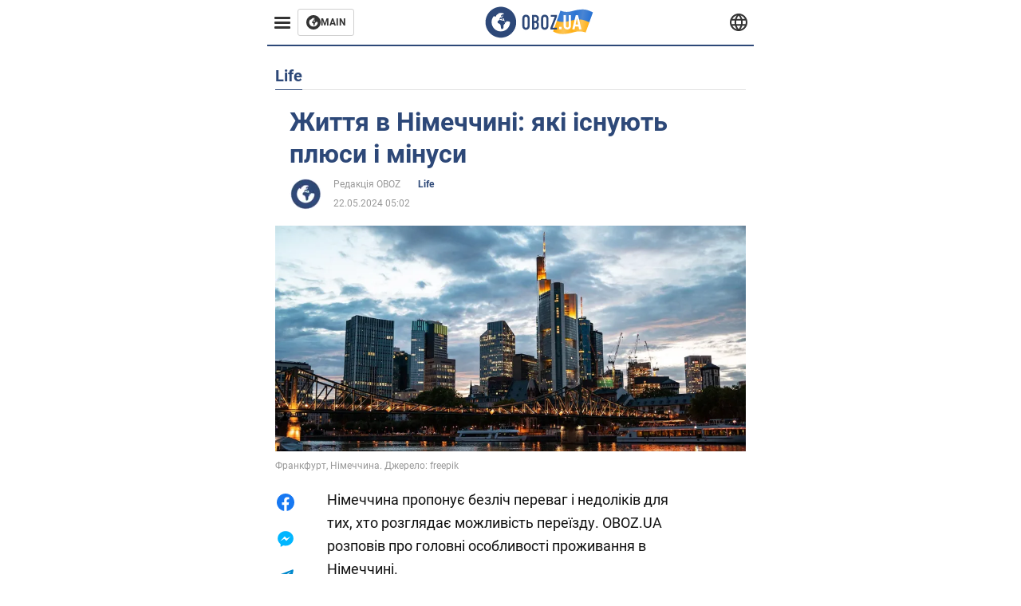

--- FILE ---
content_type: text/html; charset=utf-8
request_url: https://realty.obozrevatel.com/ukr/section-litenews/life/news-zhizn-v-germanii-kakie-suschestvuyut-plyusyi-i-minusyi-21-05-2024.html
body_size: 17885
content:
<!DOCTYPE html><html lang="uk"><head><meta charSet="utf-8"><meta name="viewport" content="width=device-width, initial-scale=1.0, maximum-scale=1"><meta name="theme-color" content="#161A26"><link rel="dns-prefetch" href="//securepubads.g.doubleclick.net"><link rel="preconnect" href="//securepubads.g.doubleclick.net"><link rel="dns-prefetch" href="//cm.g.doubleclick.net"><link rel="preconnect" href="//cm.g.doubleclick.net"><title>Що може запропонувати життя в НІмеччині - плюси та мінуси життя в Німеччині</title><meta name="description" content="Що може запропонувати життя в НІмеччині | OBOZ.UA"><link rel="preload" as="image" imageSrcset="https://i2.obozrevatel.com/news/2024/4/25/life-20926.jpg?size=930x441 1000w, https://i2.obozrevatel.com/news/2024/4/25/life-20926.jpg?size=630x299 888w" imageSizes="(max-width: 887px) 888px,  				1000px"><meta property="og:type" content="website"><meta property="og:title" content="Життя в Німеччині: які існують плюси і мінуси"><meta property="og:description" content="Що може запропонувати життя в НІмеччині | OBOZ.UA"><meta property="og:site_name" content="OBOZ.UA"><meta property="og:image" content="https://i2.obozrevatel.com/news/2024/4/25/life-20926.jpg?size=2010x1050"><meta property="og:image:type" content="image/jpg"><meta property="og:image:width" content="2010px"><meta property="og:image:height" content="1050px"><meta property="og:url" content="https://realty.obozrevatel.com/ukr/section-litenews/life/news-zhizn-v-germanii-kakie-suschestvuyut-plyusyi-i-minusyi-21-05-2024.html"><meta name="twitter:card" content="summary_large_image"><meta name="twitter:title" content="Життя в Німеччині: які існують плюси і мінуси"><meta name="twitter:description" content="Що може запропонувати життя в НІмеччині | OBOZ.UA"><meta name="twitter:image" content="https://i2.obozrevatel.com/news/2024/4/25/life-20926.jpg?size=2010x1050"><meta name="twitter:dnt" content="on"><link rel="canonical" href="https://realty.obozrevatel.com/ukr/section-litenews/life/news-zhizn-v-germanii-kakie-suschestvuyut-plyusyi-i-minusyi-21-05-2024.html"><link rel="alternate" hrefLang="ru" href="https://realty.obozrevatel.com/section-litenews/life/news-zhizn-v-germanii-kakie-suschestvuyut-plyusyi-i-minusyi-21-05-2024.html"><link rel="alternate" hrefLang="uk" href="https://realty.obozrevatel.com/ukr/section-litenews/life/news-zhizn-v-germanii-kakie-suschestvuyut-plyusyi-i-minusyi-21-05-2024.html"><link rel="amphtml" href="https://realty.obozrevatel.com/ukr/section-litenews/life/newsamp-zhizn-v-germanii-kakie-suschestvuyut-plyusyi-i-minusyi-21-05-2024.html"><script type="application/ld+json">{"@context":"https://schema.org","@type":"BreadcrumbList","itemListElement":[{"@type":"ListItem","position":1,"item":{"@id":"https://realty.obozrevatel.com/ukr/","name":"Realty Obozrevatel"}},{"@type":"ListItem","position":2,"item":{"@id":"https://realty.obozrevatel.com/ukr/section-litenews/","name":"LiteNews"}},{"@type":"ListItem","position":3,"item":{"@id":"https://realty.obozrevatel.com/ukr/section-ssha/l-life/","name":"Life"}},{"@type":"ListItem","position":4,"item":{"@id":"https://realty.obozrevatel.com/ukr/section-litenews/life/news-zhizn-v-germanii-kakie-suschestvuyut-plyusyi-i-minusyi-21-05-2024.html","name":"Життя в Німеччині: які існують плюси і мінуси"}}]}</script><script type="application/ld+json">{"@context":"https://schema.org","@type":"NewsArticle","mainEntityOfPage":{"@type":"WebPage","@id":"https://realty.obozrevatel.com/ukr/section-litenews/life/news-zhizn-v-germanii-kakie-suschestvuyut-plyusyi-i-minusyi-21-05-2024.html"},"headline":"Що може запропонувати життя в НІмеччині - плюси та мінуси життя в Німеччині","description":"Що може запропонувати життя в НІмеччині","url":"https://realty.obozrevatel.com/ukr/section-litenews/life/news-zhizn-v-germanii-kakie-suschestvuyut-plyusyi-i-minusyi-21-05-2024.html","image":{"@type":"ImageObject","url":"https://i2.obozrevatel.com/news/2024/4/25/life-20926.jpg?size=2010x1050"},"datePublished":"2024-05-22T02:02:00.000Z","dateModified":"2024-05-22T02:02:00.000Z","author":[{"@type":"Person","name":"Редакція OBOZ","image":"https://i2.obozrevatel.com/person/2023/7/7/life-snimok-ekrana-2023-07-07-144326.png?size=1000x1000","url":"https://life.obozrevatel.com/ukr/person-redaktsiya-oboz.html"}],"publisher":{"@type":"Organization","name":"Realty Obozrevatel","logo":{"@type":"ImageObject","url":"https://cdn2.obozrevatel.com/img/obozevatel_logo.png","width":"164","height":"40"}},"articleSection":"Life","articleBody":"Німеччина пропонує безліч переваг і недоліків для тих, хто розглядає можливість переїзду. OBOZ.UA розповів про головні особливості проживання в Німеччині.\nПлюси\nЕфективна система охорони здоров'я. Німеччина відома тим, що має одну з найкращих систем охорони здоров'я у світі, з акцентом на профілактику та легкий доступ до медичних послуг. Державне медичне страхування забезпечує доступність медичної допомоги для всіх\nВисокий рівень життя. У Німеччині підтримується висока якість життя, а сучасна інфраструктура, ефективний громадський транспорт і доглянуті громадські простори сприяють загальному комфортному способу життя. Також доступні численні культурні та розважальні заходи.\nЕкономіка та працевлаштування. Німеччина може похвалитися потужною економікою, яка надає різноманітні можливості для працевлаштування в різних галузях. Крім того, суворе трудове законодавство захищає права працівників і забезпечує справедливі умови праці.\nМінуси\nМовний бар'єр. Незважаючи на поширеність англійської мови в містах, офіційною мовою в Німеччині є німецька, як не дивно. Це створює труднощі у повсякденному спілкуванні, оформленні документів і пошуку роботи для тих, хто не володіє німецькою мовою.\nСуворі правила та норми. Німеччина відома тим, що суворо дотримується правил і норм, які можуть сприйматися як жорсткі. Це може розчарувати людей, які звикли до більш гнучких систем.\nВартість життя. Деякі міста Німеччини, такі як Мюнхен і Франкфурт, відомі своєю високою вартістю життя. Це включає в себе дороге житло і повсякденні витрати, такі як продукти і транспорт."}</script><script>var _Oboz_News_pageType = "News";</script><script>
                    var viewport = Math.floor(window.innerWidth / 50) * 50;
                    var notsyCmd = window.notsyCmd || [];
                    notsyCmd.push(function (){
                        window.notsyInit({
                            
                            "page":"article_desktop",
                            "targeting":[
                                ["pageType","newsFull"],
                                ["platform","desktop"],
                                ["language", "uk"],
                                ["domain", "realty.obozrevatel.com"],
                                ["viewport", viewport],
                                ["page_view_count", null],
                                ,
                                ["authors", ["Редакція OBOZ"]],
                                ["section", ["Life"]],
                                ["news_id", 62405],
                                ,
                            ].filter(Boolean)
                        })
                    })
                </script><script type="module">
                            import PhotoSwipeLightbox from '/photoswipe-lightbox.esm.js';

                            const lightbox = new PhotoSwipeLightbox({
                                gallery: '.newsFull',
                                children: '.newsFull_imageLink, .newsFull_mainImageLink',
                                pswpModule: () => import("/photoswipe.esm.js"),
                                wheelToZoom: true,
                                tapAction: (pt, e) => {
                                    if (e.target.classList.contains('pswp__img')) {
                                        pswp.next();
                                    } else {
                                        pswp.close();
                                    }
                                },
                            });

                            lightbox.init();
                        </script><link rel="preload" href="https://fonts.gstatic.com/s/roboto/v20/KFOkCnqEu92Fr1Mu51xMIzIFKw.woff2" as="font" type="font/woff2" crossOrigin="anonymous"><link rel="preload" href="https://fonts.gstatic.com/s/roboto/v20/KFOkCnqEu92Fr1Mu51xIIzI.woff2" as="font" type="font/woff2" crossOrigin="anonymous"><link rel="preload" href="https://fonts.gstatic.com/s/roboto/v20/KFOmCnqEu92Fr1Mu5mxKOzY.woff2" as="font" type="font/woff2" crossOrigin="anonymous"><link rel="preload" href="https://fonts.gstatic.com/s/roboto/v20/KFOmCnqEu92Fr1Mu4mxK.woff2" as="font" type="font/woff2" crossOrigin="anonymous"><link rel="preload" href="https://fonts.gstatic.com/s/roboto/v20/KFOlCnqEu92Fr1MmWUlfABc4EsA.woff2" as="font" type="font/woff2" crossOrigin="anonymous"><link rel="preload" href="https://fonts.gstatic.com/s/roboto/v20/KFOlCnqEu92Fr1MmWUlfBBc4.woff2" as="font" type="font/woff2" crossOrigin="anonymous"><link rel="preload" href="https://fonts.gstatic.com/s/ptsans/v16/jizaRExUiTo99u79D0KExQ.woff2" as="font" type="font/woff2" crossOrigin="anonymous"><link rel="preload" href="https://cdn2.obozrevatel.com/commons/index.min.css?v=965878200" as="style"><link rel="preload" href="https://cdn2.obozrevatel.com/commons/index.min.js?v=965878200" as="script"><link rel="preload" href="https://cdn2.obozrevatel.com/libs/lazyLoaderImage/index.min.js?v=965878200" as="script"><link rel="preload" href="https://securepubads.g.doubleclick.net/tag/js/gpt.js" as="script"><link rel="alternate" type="application/rss+xml" title="Obozrevatel | Останні новини" href="https://life.obozrevatel.com/ukr/api/media/out/rss/lastnews.xml"><link rel="shortcut icon" href="https://cdn2.obozrevatel.com/img/favicons/favicon.ico" type="image/x-icon"><link rel="apple-touch-icon" href="https://cdn2.obozrevatel.com/img/favicons/favicon-72x72.png"><link rel="apple-touch-icon" sizes="96x96" href="https://cdn2.obozrevatel.com/img/favicons/favicon-96x96.png"><link rel="apple-touch-icon" sizes="128x128" href="https://cdn2.obozrevatel.com/img/favicons/favicon-128x128.png"><link rel="apple-touch-icon" sizes="144x144" href="https://cdn2.obozrevatel.com/img/favicons/favicon-144x144.png"><link rel="apple-touch-icon-precomposed" href="https://cdn2.obozrevatel.com/img/favicons/favicon-72x72.png"><link rel="apple-touch-icon-precomposed" sizes="96x96" href="https://cdn2.obozrevatel.com/img/favicons/favicon-96x96.png"><link rel="apple-touch-icon-precomposed" sizes="128x128" href="https://cdn2.obozrevatel.com/img/favicons/favicon-128x128.png"><link rel="apple-touch-icon-precomposed" sizes="144x144" href="https://cdn2.obozrevatel.com/img/favicons/favicon-144x144.png"><link rel="stylesheet" href="https://cdn2.obozrevatel.com/commons/index.min.css?v=965878200"><script>var _Oboz_Core_env = "production";var _Oboz_context = {"cookie":{"cookie":"","parsedCookie":{},"newCookie":{"oboz_trafficSource":{"value":"direct","options":{"path":"/","max-age":1800,"domain":".obozrevatel.com"}},"oboz_userPageViewCount":{"value":"1","options":{"path":"/","max-age":1800,"domain":".obozrevatel.com"}}}},"httpRequestHeaders":{"host":"realty.obozrevatel.com","x-request-id":"7e9dbe35ab50f4bcbdfe275bab8e225f","x-real-ip":"104.23.197.225","x-forwarded-for":"104.23.197.225","x-forwarded-host":"realty.obozrevatel.com","x-forwarded-port":"80","x-forwarded-proto":"http","x-forwarded-scheme":"http","x-scheme":"http","x-original-forwarded-for":"18.219.68.93","x-platform-device":"desktop","sec-fetch-site":"none","sec-fetch-mode":"navigate","accept-encoding":"gzip, br","sec-fetch-dest":"document","cf-ray":"9c0ae1ae08dbf162-CMH","sec-fetch-user":"?1","pragma":"no-cache","cache-control":"no-cache","upgrade-insecure-requests":"1","user-agent":"Mozilla/5.0 (Macintosh; Intel Mac OS X 10_15_7) AppleWebKit/537.36 (KHTML, like Gecko) Chrome/131.0.0.0 Safari/537.36; ClaudeBot/1.0; +claudebot@anthropic.com)","accept":"text/html,application/xhtml+xml,application/xml;q=0.9,image/webp,image/apng,*/*;q=0.8,application/signed-exchange;v=b3;q=0.9","cdn-loop":"cloudflare; loops=1","cf-connecting-ip":"18.219.68.93","cf-ipcountry":"US","cf-visitor":"{\"scheme\":\"https\"}"},"langCode":"uk","languages":[],"platform":"desktop","url":"https://realty.obozrevatel.com/ukr/section-litenews/life/news-zhizn-v-germanii-kakie-suschestvuyut-plyusyi-i-minusyi-21-05-2024.html","defaultLangCode":"ru","isAmp":false,"domain":"realty","ampUrl":"https://realty.obozrevatel.com/ukr/section-litenews/life/newsamp-zhizn-v-germanii-kakie-suschestvuyut-plyusyi-i-minusyi-21-05-2024.html","homeUrl":"https://realty.obozrevatel.com/ukr/","homeUrlDefault":"https://life.obozrevatel.com/ukr/","pageUrls":{"ru":{"url":"https://realty.obozrevatel.com/section-litenews/life/news-zhizn-v-germanii-kakie-suschestvuyut-plyusyi-i-minusyi-21-05-2024.html","rssLastNews":"https://life.obozrevatel.com/api/media/out/rss/lastnews.xml"},"uk":{"url":"https://realty.obozrevatel.com/ukr/section-litenews/life/news-zhizn-v-germanii-kakie-suschestvuyut-plyusyi-i-minusyi-21-05-2024.html","rssLastNews":"https://life.obozrevatel.com/ukr/api/media/out/rss/lastnews.xml"}}};</script></head><body><noscript><iframe height="0" width="0" style="display:none;visibility:hidden" src="https://www.googletagmanager.com/ns.html?id=GTM-5ZV62SC"></iframe></noscript><svg display="none"><symbol id="common-views" viewBox="-2 -2 32 21"><path fill="currentColor" d="M14,0C6.3,0,0,4.7,0,10.7a5.4,5.4,0,0,0,.3,1.9C1.2,8.8,5,5.7,10.1,4.5A7.2,7.2,0,0,0,7.4,10,6.8,6.8,0,0,0,14,17a6.8,6.8,0,0,0,6.6-7,7.3,7.3,0,0,0-2.5-5.5c4.9,1.1,8.8,4.3,9.8,8.1,0-.7.1-1.4.1-1.9C28,4.7,21.7,0,14,0Z"></path></symbol><symbol id="common-arrowLeft" viewBox="0 0 16 45"><path d="M12.4238 43.2222C12.8379 43.9394 13.7555 44.1854 14.4729 43.7712C15.1903 43.3571 15.436 42.4394 15.0219 41.7222L3.93988 22.5276L15.0254 3.32639C15.4398 2.60904 15.1937 1.69113 14.4765 1.27752C13.7593 0.863908 12.8419 1.1094 12.4275 1.82676L0.927643 21.7453C0.657071 22.2169 0.651494 22.8319 0.923831 23.3036L12.4238 43.2222Z" fill="currentColor"></path></symbol><symbol id="common-more" viewBox="0 0 25 24" fill="currentColor" xmlns="http://www.w3.org/2000/svg"><circle cx="4.66602" cy="12" r="2"></circle><circle cx="12.666" cy="12" r="2"></circle><circle cx="20.666" cy="12" r="2"></circle></symbol></svg><header class="header"><div class="header_warpp"><div class="header_menu"><div class="header_menuWrapp"><button class="header_menuBtn"><span class="header_menuIcon"></span></button><div class="btn_main"><div class="btn_mainIcon"><svg xmlns="http://www.w3.org/2000/svg" width="18" height="18" viewBox="0 0 18 18" fill="none"><path d="M8.99996 0C4.04036 0 0 4.019 0 9C0 13.981 4.04036 18 8.99996 18C13.9809 18 17.9999 13.9596 17.9999 9C18.0213 4.019 13.9809 0 8.99996 0ZM14.3871 9.23515C14.2375 12.0998 11.8859 14.3658 8.97858 14.3658C5.98572 14.3658 3.57005 11.9501 3.57005 8.95724C3.57005 7.78147 3.93347 6.69121 4.5748 5.81473C4.85271 5.42993 5.23751 5.38717 5.34439 5.40855C5.34439 5.40855 5.38715 5.49406 5.45128 5.6437C5.51541 5.79335 5.60092 5.87886 5.70781 5.87886C5.85745 5.87886 5.98572 5.72922 6.11399 5.42993C6.26363 5.04513 6.45603 4.7886 6.62705 4.63895C6.81945 4.48931 6.99047 4.38242 7.18286 4.31829C7.247 4.29691 7.31113 4.29691 7.37526 4.27553C7.46077 4.25416 7.5249 4.2114 7.5249 4.16865C7.5249 4.06176 7.48215 3.97625 7.37526 3.89074C7.82419 3.69834 8.40139 3.59145 9.08547 3.59145C9.70542 3.59145 10.0475 3.67696 10.0475 3.67696C10.5178 3.80523 10.8598 4.019 10.8384 4.16865C10.8171 4.31829 10.6033 4.4038 10.3681 4.36104C10.133 4.31829 9.7268 4.51069 9.47026 4.74584C9.21373 4.981 9.04271 5.28028 9.08547 5.38717C9.12822 5.49406 9.23511 5.62233 9.27787 5.62233C9.342 5.6437 9.40613 5.70784 9.44889 5.77197C9.49164 5.8361 9.57715 5.85748 9.61991 5.81473C9.68404 5.77197 9.7268 5.66508 9.70542 5.53682C9.70542 5.42993 9.81231 5.23753 9.96195 5.13064C10.1116 5.02375 10.2185 5.08789 10.2185 5.28028C10.2185 5.47268 10.133 5.72922 10.0261 5.8361C9.94057 5.96437 9.68404 6.13539 9.47026 6.2209C9.25649 6.30641 8.59378 6.19952 8.42276 6.43468C8.31588 6.58432 8.65792 6.73397 8.44414 6.84085C8.31588 6.90499 8.16623 6.84086 8.1021 6.96912C8.03797 7.09739 7.99521 7.33254 8.1021 7.41805C8.23036 7.54632 8.61516 7.3753 8.63654 7.22565C8.65792 7.05463 8.80756 7.05463 8.91445 7.07601C9.02133 7.09739 9.17098 7.05463 9.23511 6.9905C9.29924 6.92637 9.44889 6.92637 9.5344 6.9905C9.61991 7.05463 9.74817 7.20428 9.76955 7.33254C9.81231 7.43943 9.83368 7.52494 9.68404 7.61045C9.61991 7.65321 9.64128 7.71734 9.70542 7.73872C9.76955 7.78147 9.96195 7.7601 10.0261 7.71734C10.0902 7.67458 10.133 7.54632 10.1543 7.48218C10.1757 7.41805 10.2826 7.46081 10.3467 7.43943C10.4109 7.39667 10.3681 7.3753 10.2826 7.24703C10.1757 7.11876 9.98333 7.07601 9.96195 6.84085C9.94057 6.75534 10.1543 6.73397 10.3681 6.73397C10.5605 6.73397 10.7743 6.94774 10.8171 7.20428C10.8598 7.46081 10.9667 7.65321 11.0522 7.65321C11.1377 7.65321 11.1377 8.08076 10.9881 8.12352C10.8384 8.16627 10.4964 8.18765 10.2185 8.10214C9.7268 7.97387 9.1496 7.84561 8.97858 7.82423C8.78618 7.80285 8.63654 7.65321 8.4869 7.63183C8.18761 7.58907 7.82419 7.90974 7.82419 7.90974C7.43939 8.038 7.18286 8.31591 7.11873 8.55107C7.07598 8.78622 7.09735 9.12827 7.16149 9.29929C7.22562 9.47031 7.52491 9.66271 7.80281 9.72684C8.08072 9.79097 8.50827 10.133 8.7648 10.4964C8.9572 11.266 9.04271 11.9074 9.04271 11.9074C9.10685 12.399 9.25649 12.8694 9.40613 12.9549C9.55577 13.0618 10.1971 12.9121 10.4109 12.4846C10.646 12.057 10.5605 10.9026 10.6247 10.6675C10.6888 10.4537 11.3301 9.962 11.3729 9.74822C11.4156 9.55582 11.3301 9.27791 11.3301 9.27791C11.1377 8.82898 11.0094 8.44418 11.0522 8.4228C11.095 8.40143 11.2232 8.59382 11.3301 8.87173C11.437 9.12827 11.7149 9.29929 11.9073 9.21378C12.1211 9.12827 12.1425 8.82898 11.9928 8.50831C12.4845 8.46556 12.9762 8.46556 13.4037 8.50831C13.8313 8.55107 14.1947 8.72209 14.2802 8.8076C14.3871 9.08551 14.3871 9.23515 14.3871 9.23515Z" fill="#333333"></path></svg></div><div class="btn_mainTitle">MAIN</div><a class="btn_mainLink" href="https://www.obozrevatel.com/" target="_blank"></a></div></div><nav class="header_menuNav"><div class="header_menuList"><div class="header_menuItem"><a class="header_menuItem header_menuItemLink" href="https://life.obozrevatel.com/ukr/section-evropa/"> Європа </a></div><div class="header_menuItem"><a class="header_menuItem header_menuItemLink" href="https://life.obozrevatel.com/ukr/section-ssha/"> США </a></div><div class="header_menuItem"><a class="header_menuItem header_menuItemLink" href="https://life.obozrevatel.com/ukr/section-aziya/"> Азія </a></div><div class="header_menuItem"><a class="header_menuItem header_menuItemLink" href="https://life.obozrevatel.com/ukr/section-afrika/"> Африка </a></div><div class="header_menuItem"><a class="header_menuItem header_menuItemLink" href="https://life.obozrevatel.com/ukr/section-zhizn/"> Життя </a></div><div class="header_menuItem"><a class="header_menuItem header_menuItemLink" href="https://life.obozrevatel.com/ukr/section-lajfhaki/"> Лайфхаки </a></div><div class="header_menuLogo"><a class="header_menuLogoLink" href="https://realty.obozrevatel.com/ukr/"></a><img class="header_menuLogoImg" src="https://cdn2.obozrevatel.com/img/Logo_Blue_Flag.svg" alt="logo"></div></div></nav></div><div class="header_content"><div class="header_logo"><img src="https://cdn2.obozrevatel.com/img/Logo_Blue_Flag.svg" alt="logo"><a class="header_logoLink" href="https://life.obozrevatel.com/ukr/"></a></div><nav class="header_lineMenu adaptiveLine --default"><div class="header_lineMenuItems adaptiveLine_items"></div><div class="header_lineMenuNavItemMore adaptiveLine_more header_lineMenuNavItem"><div class="navItemMore moreBtn opener"><div class="icon --icon-more"><svg xmlns="http://www.w3.org/2000/svg" version="1.1" preserveAspectRatio="xMinYMin" fill="none"><use href="#common-more"></use></svg></div></div><div class="navItemMore_items more_items"></div></div></nav></div><div class="header_lang "><div class="header_langBtn"><div class="socialIcon --planet"><svg width="22" height="22" viewBox="0 0 22 22" fill="none" xmlns="http://www.w3.org/2000/svg"><g clip-path="url(#clip0_225_1412)"><path fill-rule="evenodd" clip-rule="evenodd" d="M4.63095 2.03241C6.49216 0.711213 8.71814 0.00146484 11.0006 0.00146484C13.2831 0.00146484 15.5091 0.711213 17.3703 2.03241C19.2315 3.35361 20.6358 5.22086 21.3887 7.37557L21.3888 7.37582C21.7854 8.51164 22.0002 9.73187 22.0002 10.9998H20.9625L22.0002 10.9986C22.0002 10.999 22.0002 10.9994 22.0002 10.9998C22.0015 12.2336 21.7949 13.4589 21.3891 14.6241L21.3887 14.6251C20.6358 16.7798 19.2315 18.6471 17.3703 19.9683C15.5091 21.2895 13.2831 21.9992 11.0006 21.9992C8.71814 21.9992 6.49216 21.2895 4.63095 19.9683C2.76975 18.6471 1.36543 16.7798 0.612508 14.6251L0.612137 14.624C0.206389 13.4588 -0.000218116 12.2336 0.000981759 10.9998C-0.000152653 9.76628 0.206461 8.54143 0.612157 7.37657L0.612508 7.37557C1.36543 5.22086 2.76975 3.35361 4.63095 2.03241ZM11.0006 2.07687C9.14862 2.07687 7.34247 2.65275 5.83229 3.72477C4.73582 4.50311 3.83478 5.51502 3.18957 6.68018H18.8117C18.1664 5.51502 17.2654 4.50311 16.1689 3.72477C14.6588 2.65275 12.8526 2.07687 11.0006 2.07687ZM2.36101 8.75558C2.17151 9.48722 2.07561 10.241 2.07638 10.9987V11.0009C2.07557 11.759 2.17148 12.5131 2.36105 13.2451H19.6402C19.8298 12.5131 19.9257 11.759 19.9248 11.0009V10.9998C19.9248 10.2234 19.826 9.47148 19.6405 8.75558H2.36101ZM18.8117 15.3205C18.1664 16.4856 17.2654 17.4976 16.1689 18.2759C14.6588 19.3479 12.8526 19.9238 11.0006 19.9238C9.14862 19.9238 7.34247 19.3479 5.83229 18.2759C4.73582 17.4976 3.83478 16.4856 3.18957 15.3205H18.8117Z" fill="#333333"></path><path fill-rule="evenodd" clip-rule="evenodd" d="M11.0005 0.000488281C11.2757 0.000488281 11.5397 0.109817 11.7343 0.304424C17.6407 6.21087 17.6407 15.7894 11.7343 21.6958C11.5397 21.8904 11.2757 21.9997 11.0005 21.9997C10.7253 21.9997 10.4614 21.8904 10.2667 21.6958C4.3603 15.7894 4.3603 6.21087 10.2667 0.304424C10.4614 0.109817 10.7253 0.000488281 11.0005 0.000488281ZM11.0005 2.56826C15.1181 7.42239 15.1181 14.5778 11.0005 19.432C6.88292 14.5778 6.88292 7.42239 11.0005 2.56826Z" fill="#333333"></path></g><defs><clipPath id="clip0_225_1412"><rect width="22" height="22" fill="white"></rect></clipPath></defs></svg></div></div><div class="header_langList"><div class="header_langItem"><a class="header_langLink" href="https://realty.obozrevatel.com/section-litenews/life/news-zhizn-v-germanii-kakie-suschestvuyut-plyusyi-i-minusyi-21-05-2024.html"></a><span class="header_langTitle">русский</span></div></div></div></div></header><main class="main"><aside class="asideBanner"><div class="asideBanner_item"></div></aside><div class="main_content"><article class="sectionTopHeding"><div class="sectionTopHeding_title"><p class="sectionPage_h1">Life</p></div></article><div class="sectionCol"><div class="sectionCol_item"><section class="newsFull" data-news-id="62405" data-url="https://realty.obozrevatel.com/ukr/section-litenews/life/news-zhizn-v-germanii-kakie-suschestvuyut-plyusyi-i-minusyi-21-05-2024.html" data-lang="uk" data-title="Що може запропонувати життя в НІмеччині - плюси та мінуси життя в Німеччині" data-section-id="37"><svg display="none"><symbol id="newsFull-facbook-circle" viewBox="0 0 20 20"><path fill-rule="evenodd" clip-rule="evenodd" d="M11.2968 19.9167C16.207 19.2809 20 15.0834 20 10C20 4.47715 15.5228 0 10 0C4.47715 0 0 4.47715 0 10C0 14.9693 3.6247 19.0921 8.37443 19.8685V12.932H6V10.0583H8.37443V7.96117C8.37443 4.52427 10.621 4 11.9178 4C12.5779 4 13.3136 4.10057 13.8123 4.16874C13.8794 4.17791 13.9422 4.1865 14 4.19417V6.64078H12.831C11.516 6.64078 11.2603 7.67638 11.2968 8.19417V10.0583H13.8904L13.4521 12.932H11.2968V19.9167Z" fill="#1778F2"></path></symbol><symbol id="newsFull-facbookMessager" viewBox="0 0 20 20"><path d="M0 9.25917C0 12.1725 1.45339 14.7717 3.72599 16.4692V20L7.13113 18.1317C8.0395 18.3825 9.00204 18.5192 9.99958 18.5192C15.5223 18.5192 20 14.3742 20 9.26C20.0008 4.14583 15.5231 0 10.0004 0C4.47769 0 0 4.145 0 9.25917H0ZM8.94537 6.66583L11.5538 9.38167L16.4599 6.66583L10.993 12.4675L8.44702 9.7525L3.47764 12.4683L8.94537 6.66583Z" fill="#01B6FF"></path></symbol><symbol id="newsFull-clock" viewBox="0 0 16 16"><circle cx="7.5" cy="7.5" r="6" stroke="#2D4878"></circle><rect x="7" y="7" width="4" height="1" fill="#2D4878"></rect><rect x="7" y="8" width="5" height="1" transform="rotate(-90 7 8)" fill="#2D4878"></rect></symbol><symbol id="newsFull-facebookMessanger" viewBox="0 0 20 20"><path d="M0 9.25917C0 12.1725 1.45339 14.7717 3.72599 16.4692V20L7.13113 18.1317C8.0395 18.3825 9.00204 18.5192 9.99958 18.5192C15.5223 18.5192 20 14.3742 20 9.26C20.0008 4.14583 15.5231 0 10.0004 0C4.47769 0 0 4.145 0 9.25917H0ZM8.94537 6.66583L11.5538 9.38167L16.4599 6.66583L10.993 12.4675L8.44702 9.7525L3.47764 12.4683L8.94537 6.66583Z" fill="#01B6FF"></path></symbol><symbol id="newsFull-telegram" viewBox="0 0 20 20"><path d="M0.931254 9.01823L18.668 2.08486C19.4912 1.78334 20.2102 2.28846 19.9435 3.55049L19.945 3.54893L16.925 17.9737C16.7012 18.9963 16.1018 19.245 15.2632 18.7632L10.6642 15.3268L8.44599 17.4934C8.20071 17.7421 7.99376 17.9519 7.51853 17.9519L7.84506 13.2069L16.3685 5.40001C16.7395 5.06896 16.2857 4.88246 15.7967 5.21195L5.2635 11.9355L0.722766 10.4994C-0.262949 10.1823 -0.284411 9.50004 0.931254 9.01823Z" fill="#0088CC"></path></symbol><symbol id="newsFull-twitter" viewBox="0 0 20 20"><path d="M19.9061 4.07991C19.2801 4.3399 18.529 4.59989 17.903 4.72988C18.2786 4.72988 18.6542 4.07991 18.9045 3.81992C19.1549 3.42994 19.4053 3.03995 19.5305 2.51998V2.38998H19.4053C18.7793 2.77997 17.903 3.16995 17.1518 3.29994C17.0266 3.29994 17.0266 3.29994 17.0266 3.29994C16.1911 2.43241 14.9493 2 13.7715 2C12.6197 2 11.3142 2.75883 10.6416 3.68993C10.266 4.2099 10.0156 4.72988 9.89045 5.37985C9.76526 6.02982 9.76526 6.5498 9.89045 7.19977C9.89045 7.32977 9.89045 7.32977 9.76526 7.32977C6.51017 6.80979 3.75587 5.50985 1.50235 2.90996C1.37715 2.77997 1.37715 2.77997 1.25196 2.90996C0.250391 4.46989 0.751174 6.80979 2.00313 8.10973C2.12833 8.23973 2.37872 8.36972 2.50391 8.49972C2.37872 8.49972 1.62754 8.36972 0.876369 7.97974C0.751174 7.97974 0.751174 7.97974 0.751174 8.10973C0.751174 8.23973 0.751174 8.36972 0.751174 8.62971C0.876369 10.1896 2.00313 11.6196 3.38028 12.1396C3.50548 12.2696 3.75587 12.2696 3.88106 12.2696C3.50548 12.3995 3.25509 12.3995 2.37872 12.2696C2.25352 12.2696 2.25352 12.2696 2.25352 12.3995C2.8795 14.3495 4.38185 14.8694 5.50861 15.2594C5.6338 15.2594 5.759 15.2594 6.00939 15.2594C5.6338 15.7794 4.38185 16.2994 3.75587 16.4294C2.62911 17.0793 1.37715 17.2093 0.250391 17.0793C0.125196 17.0793 0 17.0793 0 17.0793V17.2093C0.250391 17.3393 0.500782 17.4693 0.751174 17.5993C1.50235 17.9893 2.25352 18.3793 3.0047 18.5093C7.13615 19.6792 11.7684 18.7693 14.7731 15.6494C17.1518 13.1795 18.0282 9.66967 18.0282 6.28981C18.0282 6.15982 18.1534 6.02982 18.2786 6.02982C18.9045 5.50985 19.4053 4.98987 19.9061 4.3399C20.0313 4.2099 20.0313 4.07991 19.9061 4.07991C20.0313 4.07991 20.0313 4.07991 19.9061 4.07991C20.0313 3.94992 20.0313 4.07991 19.9061 4.07991Z" fill="#33CCFF"></path></symbol><symbol id="newsFull-fax" viewBox="0 0 20 18"><path d="M18 3C17 3 17.8163 3 17 3C17 2.25858 17 1.5 17 1C17 0.5 16.5 0 16 0C15.5 0 4.5 0 4 0C3.5 0 3 0.5 3 1C3 1.5 3 2.25858 3 3C2.18366 3 3 3 2 3C1 3 0 4 0 5C0 6 0 10 0 11C0 12 1 13 2 13C3 13 2.18366 13 3 13C3 14.4175 3 16.5 3 17C3 17.5 3.5 18.0001 4 18C4.5 17.9999 8.07213 17.9999 10.0001 17.9999C11.9281 17.9999 15.5 18 16 18C16.5 18 17 17.5 17 17C17 16.5 17 14.3688 17 13C17.8163 13 17 13 18 13C19 13 20 12 20 11C20 10 20 6 20 5C20 4 19 3 18 3ZM3 7C2.5 7 2 6.5 2 6C2 5.5 2.5 5 3 5C3.5 5 4 5.5 4 6C4 6.5 3.5 7 3 7ZM16 17H4V10H16V17ZM16 3C12.0544 3 7.94559 3 4 3C4 2.53319 4 2.5 4 2C4 1.5 4.5 1 5 1C5.5 1 14.5 1 15 1C15.5 1 16 1.5 16 2C16 2.5 16 2.53322 16 3Z" fill="#999999"></path></symbol><symbol id="newsFull-latter" viewBox="0 0 20 14"><path d="M18.9954 0.264923C18.7023 0.0963867 18.3624 0 18 0H2C1.63317 0 1.28941 0.0987585 0.993848 0.271138L9.28442 8.56171C9.67494 8.95224 10.3081 8.95223 10.6986 8.56171L18.9954 0.264923Z" fill="#999999"></path><path d="M19.7109 0.963659L13.7331 6.9415L19.7538 12.9622C19.9107 12.6767 20 12.3488 20 12V2C20 1.62061 19.8944 1.26589 19.7109 0.963659Z" fill="#999999"></path><path d="M13.0259 7.64861L11.4057 9.26882C10.6247 10.0499 9.35836 10.0499 8.57731 9.26882L6.95711 7.64861L0.921279 13.6844C1.23251 13.8842 1.60273 14 2 14H18C18.3929 14 18.7593 13.8867 19.0684 13.691L13.0259 7.64861Z" fill="#999999"></path><path d="M6.25 6.9415L0.282728 0.974232C0.103193 1.27415 0 1.62503 0 2V12C0 12.3443 0.0870182 12.6683 0.240264 12.9512L6.25 6.9415Z" fill="#999999"></path></symbol><symbol id="newsFull-copy" viewBox="0 0 20 20"><path d="M2.42405 17.576C2.8759 18.0284 3.4127 18.3872 4.00363 18.6315C4.59455 18.8759 5.22794 19.0011 5.8674 19C6.50701 19.0011 7.14054 18.8759 7.73161 18.6315C8.32269 18.3871 8.85967 18.0284 9.31173 17.576L11.378 15.5091C11.7582 15.1288 11.7581 14.5122 11.3778 14.1319C10.9975 13.7515 10.3807 13.7516 10.0004 14.132L7.93439 16.1987C7.38547 16.7451 6.64245 17.0519 5.86789 17.0519C5.09333 17.0519 4.35031 16.7451 3.80139 16.1987C3.25445 15.65 2.94733 14.907 2.94733 14.1323C2.94733 13.3576 3.25445 12.6145 3.80139 12.0659L5.8681 10C6.24857 9.61969 6.24863 9.00293 5.86822 8.62254C5.48794 8.24228 4.87142 8.24222 4.49107 8.62242L2.42405 10.6886C1.51213 11.6027 1 12.8411 1 14.1323C1 15.4234 1.51213 16.6619 2.42405 17.576ZM17.5768 9.31134C18.4882 8.397 19 7.15865 19 5.86766C19 4.57666 18.4882 3.33832 17.5768 2.42398C16.6626 1.5121 15.4241 1 14.1329 1C12.8417 1 11.6032 1.5121 10.6891 2.42398L8.62285 4.49084C8.24261 4.87119 8.24266 5.48777 8.62297 5.86806C9.00335 6.24842 9.62006 6.24836 10.0004 5.86794L12.0664 3.80126C12.6153 3.25482 13.3584 2.94804 14.1329 2.94804C14.9075 2.94804 15.6505 3.25482 16.1994 3.80126C16.7464 4.3499 17.0535 5.09298 17.0535 5.86766C17.0535 6.64234 16.7464 7.38542 16.1994 7.93406L14.1327 9.99994C13.7522 10.3803 13.7522 10.997 14.1326 11.3774C14.5129 11.7577 15.1294 11.7577 15.5097 11.3775L17.5768 9.31134Z" fill="#999999"></path><path d="M7.13604 14.2931C6.7456 14.6836 6.1126 14.6836 5.72205 14.2933L5.70754 14.2788C5.31681 13.8883 5.31672 13.255 5.70733 12.8644L12.8645 5.70738C13.2551 5.31675 13.8885 5.31688 14.279 5.70767L14.2935 5.72218C14.6837 6.11275 14.6836 6.7457 14.2932 7.13611L7.13604 14.2931Z" fill="#999999"></path></symbol></svg><div class="newsFull_header"><h1 class="newsFull_headerTitle">Життя в Німеччині: які існують плюси і мінуси</h1><div class="author"><div class="author_img"><img src="https://i2.obozrevatel.com/person/2023/7/7/life-snimok-ekrana-2023-07-07-144326.png?size=40x40"><a class="author_imgLink" href="https://life.obozrevatel.com/ukr/person-redaktsiya-oboz.html"></a></div><div class="author_wrapper"><a class="author_name" href="https://life.obozrevatel.com/ukr/person-redaktsiya-oboz.html">Редакція OBOZ</a><a class="author_label" href="https://realty.obozrevatel.com/ukr/section-ssha/l-life/">Life</a><time class="author_time">22.05.2024 05:02</time><div class="reaction"></div></div></div></div><div class="newsFull_mainImg"><div class="newsFull_mainImgWrapp" data-video-url="null"><a href="https://i2.obozrevatel.com/news/2024/4/25/life-20926.jpg?size=930x441" data-pswp-width="930" data-pswp-height="441" class="newsFull_mainImageLink" target="_blank"><img alt="" src="https://i2.obozrevatel.com/news/2024/4/25/life-20926.jpg?size=930x441" srcSet="https://i2.obozrevatel.com/news/2024/4/25/life-20926.jpg?size=930x441 1320w, https://i2.obozrevatel.com/news/2024/4/25/life-20926.jpg?size=630x299 1000w" loading="eager" fetchpriority="high"></a></div><div class="newsFull_mainImgDesc">Франкфурт, Німеччина. Джерело: freepik</div></div><div class="newsFull_body"><div class="newsFull_bodyWrapper"><div class="newsFull_share"><div class="newsFull_shareList"><div class="newsFull_shareItem"><a class="newsFull_shareLink" href="https://www.facebook.com/obozrevatel" target="_blank"></a><img class="newsFull_shareIcon" src="https://cdn2.obozrevatel.com/img/facebook.svg"></div><div class="newsFull_shareItem"><a class="newsFull_shareLink" href="https://m.me/obozrevatel?ref=On-Site%20Subs.FB-plug" target="_blank"></a><img class="newsFull_shareIcon" src="https://cdn2.obozrevatel.com/img/messenger.svg"></div><div class="newsFull_shareItem"><a class="newsFull_shareLink" href="https://t.me/uaobozrevatel" target="_blank"></a><img class="newsFull_shareIcon" src="https://cdn2.obozrevatel.com/img/telegram.svg"></div><div class="newsFull_shareItem"><a class="newsFull_shareLink" href="https://twitter.com/obozrevatel_ua" target="_blank"></a><img class="newsFull_shareIcon" src="https://cdn2.obozrevatel.com/img/twitter.svg"></div></div></div></div><div class="newsFull_text"><p>Німеччина пропонує безліч переваг і недоліків для тих, хто розглядає можливість переїзду. OBOZ.UA розповів про головні особливості проживання в Німеччині.</p><aside class="banner --size_330x280"><div class="banner_title">РЕКЛАМА</div><div class="OBZ_ITA_336"></div></aside><p><b>Плюси</b></p><p><b>Ефективна система охорони здоров'я. </b>Німеччина відома тим, що має одну з найкращих систем охорони здоров'я у світі, з акцентом на профілактику та легкий доступ до медичних послуг. Державне медичне страхування забезпечує доступність медичної допомоги для всіх</p><p><b>Високий рівень життя.</b> У Німеччині підтримується висока якість життя, а сучасна інфраструктура, ефективний громадський транспорт і доглянуті громадські простори сприяють загальному комфортному способу життя. Також доступні численні культурні та розважальні заходи.</p><p><b>Економіка та працевлаштування.</b> Німеччина може похвалитися потужною економікою, яка надає різноманітні можливості для працевлаштування в різних галузях. Крім того, суворе трудове законодавство захищає права працівників і забезпечує справедливі умови праці.</p><p><b>Мінуси</b></p><p><b>Мовний бар'єр. </b>Незважаючи на поширеність англійської мови в містах, офіційною мовою в Німеччині є німецька, як не дивно. Це створює труднощі у повсякденному спілкуванні, оформленні документів і пошуку роботи для тих, хто не володіє німецькою мовою.</p><p><b>Суворі правила та норми. </b>Німеччина відома тим, що суворо дотримується правил і норм, які можуть сприйматися як жорсткі. Це може розчарувати людей, які звикли до більш гнучких систем.</p><p><b>Вартість життя.</b> Деякі міста Німеччини, такі як Мюнхен і Франкфурт, відомі своєю високою вартістю життя. Це включає в себе дороге житло і повсякденні витрати, такі як продукти і транспорт.</p><aside class="banner --size_330x280"><div class="banner_title">РЕКЛАМА</div><div class="OBZ_BTA_300"></div></aside><div class="newsFull_textTag"></div><div class="newsFull_breadcrumbs"><a href="/"><img class="breadcrumbs_logoIcon" src="https://cdn2.obozrevatel.com/img/Logo_Blue_Flag.svg" alt="home logo"></a><span>/</span><a href="https://realty.obozrevatel.com/ukr/section-litenews/">LiteNews</a><span>/</span><a href="https://realty.obozrevatel.com/ukr/section-ssha/l-life/">Life</a><span>/</span><span>Життя в Німеччині:...</span></div></div></div></section><div class="endlessScroll_place"></div><aside class="banner banner_partner "><div class="banner_title">РЕКЛАМА</div><div id="M807393ScriptRootC1314044"></div></aside><div class="section --grid"><article class="sectionHeding"><h2 class="sectionHeding_h2">Інші новини</h2></article><div class="section_list "><div class="section_item"><div class="card --middle"><div class="card_img"><picture class="card_picture"><source media="(max-width:768px)" srcSet="https://i2.obozrevatel.com/news/2024/5/25/life-561dv23.jpg?size=345x163"><source media="(max-width:1320px)" srcSet="https://i2.obozrevatel.com/news/2024/5/25/life-561dv23.jpg?size=360x171"><img src="https://i2.obozrevatel.com/news/2024/5/25/life-561dv23.jpg?size=450x213" alt=" Топ-6 міст у США для ідеального зимового відпочинку " loading="lazy"></picture><a class="card_imgLink" href="https://realty.obozrevatel.com/ukr/section-litenews/puteshestviya-oboz/news-top-6-gorodov-v-ssha-dlya-idealnogo-zimnego-otdyiha-03-12-2024.html"></a></div><div class="card_content"><h2 class="card_title"><a class="card_titleLink" href="https://realty.obozrevatel.com/ukr/section-litenews/puteshestviya-oboz/news-top-6-gorodov-v-ssha-dlya-idealnogo-zimnego-otdyiha-03-12-2024.html"> Топ-6 міст у США для ідеального зимового відпочинку </a></h2><div class="card_info"><div class="card_label"><a class="card_labelLink" href="https://realty.obozrevatel.com/ukr/section-litenews/puteshestviya-oboz/">Подорожі Oboz</a></div><time class="card_time">03.12.2024 22:34</time><div class="reaction"></div></div></div></div></div><div class="section_item"><div class="card --middle"><div class="card_img"><picture class="card_picture"><source media="(max-width:768px)" srcSet="https://i2.obozrevatel.com/news/2024/5/26/life-aerialviewbikepark.jpg?size=345x163"><source media="(max-width:1320px)" srcSet="https://i2.obozrevatel.com/news/2024/5/26/life-aerialviewbikepark.jpg?size=360x171"><img src="https://i2.obozrevatel.com/news/2024/5/26/life-aerialviewbikepark.jpg?size=450x213" alt="Відпочинок у канадському Вістлер Блеккомб: найжвавіший гірськолижний курорт світу" loading="lazy"></picture><a class="card_imgLink" href="https://realty.obozrevatel.com/ukr/section-litenews/puteshestviya/news-otdyih-v-kanadskom-uistler-blekkomb-samyij-ozhivlennyij-gornolyizhnyij-kurort-mira-02-12-2024.html"></a></div><div class="card_content"><h2 class="card_title"><a class="card_titleLink" href="https://realty.obozrevatel.com/ukr/section-litenews/puteshestviya/news-otdyih-v-kanadskom-uistler-blekkomb-samyij-ozhivlennyij-gornolyizhnyij-kurort-mira-02-12-2024.html">Відпочинок у канадському Вістлер Блеккомб: найжвавіший гірськолижний курорт світу</a></h2><div class="card_info"><div class="card_label"><a class="card_labelLink" href="https://realty.obozrevatel.com/ukr/section-litenews/puteshestviya/">Подорожі</a></div><time class="card_time">02.12.2024 20:33</time><div class="reaction"></div></div></div></div></div><div class="section_item"><div class="card --horizontal"><div class="card_img"><picture class="card_picture"><source media="(max-width:768px)" srcSet="https://i2.obozrevatel.com/news/2024/6/8/life-a894v65.jpg?size=345x163"><source media="(max-width:1320px)" srcSet="https://i2.obozrevatel.com/news/2024/6/8/life-a894v65.jpg?size=360x171"><img src="https://i2.obozrevatel.com/news/2024/6/8/life-a894v65.jpg?size=450x213" alt="Зимовий відпочинок в іспанській Марбельї: чим можна зайнятися туристам" loading="lazy"></picture><a class="card_imgLink" href="https://realty.obozrevatel.com/ukr/section-litenews/puteshestviya-oboz/news-zimnij-otdyih-v-ispanskoj-marbele-chem-mozhno-zanyatsya-turistam-22-11-2024.html"></a></div><div class="card_content"><h2 class="card_title"><a class="card_titleLink" href="https://realty.obozrevatel.com/ukr/section-litenews/puteshestviya-oboz/news-zimnij-otdyih-v-ispanskoj-marbele-chem-mozhno-zanyatsya-turistam-22-11-2024.html">Зимовий відпочинок в іспанській Марбельї: чим можна зайнятися туристам</a></h2><div class="card_info"><div class="card_label"><a class="card_labelLink" href="https://realty.obozrevatel.com/ukr/section-litenews/puteshestviya-oboz/">Подорожі Oboz</a></div><time class="card_time">22.11.2024 21:33</time><div class="reaction"></div></div></div></div></div><div class="section_item"><aside class="banner --size_330x280"><div class="banner_title">РЕКЛАМА</div><div class="OBZ_ITC_300"></div></aside></div><div class="section_item"><div class="card --extraLarge --textCenter"><div class="card_img"><picture class="card_picture"><source media="(max-width:768px)" srcSet="https://i2.obozrevatel.com/news/2024/8/27/filestoragenewsimages-111.jpg?size=345x163"><source media="(max-width:1320px)" srcSet="https://i2.obozrevatel.com/news/2024/8/27/filestoragenewsimages-111.jpg?size=750x356"><img src="https://i2.obozrevatel.com/news/2024/8/27/filestoragenewsimages-111.jpg?size=930x441" alt="Типи та причини виникнення неприємного запаху в салоні літака" loading="lazy"></picture><a class="card_imgLink" href="https://realty.obozrevatel.com/ukr/section-litenews/puteshestviya-oboz/news-tipyi-i-prichinyi-vozniknoveniya-nepriyatnogo-zapaha-v-salone-samoleta-01-11-2024.html"></a></div><div class="card_content"><h2 class="card_title"><a class="card_titleLink" href="https://realty.obozrevatel.com/ukr/section-litenews/puteshestviya-oboz/news-tipyi-i-prichinyi-vozniknoveniya-nepriyatnogo-zapaha-v-salone-samoleta-01-11-2024.html">Типи та причини виникнення неприємного запаху в салоні літака</a></h2><div class="card_desc"> Чому пасажири можуть відчути неприємний запах у літаку </div><div class="card_info"><div class="card_label"><a class="card_labelLink" href="https://realty.obozrevatel.com/ukr/section-litenews/puteshestviya-oboz/">Подорожі Oboz</a></div><time class="card_time">01.11.2024 15:00</time><div class="reaction"></div></div></div></div></div><div class="section_item"><div class="card --large"><div class="card_img"><picture class="card_picture"><source media="(max-width:768px)" srcSet="https://i2.obozrevatel.com/news/2024/10/30/valleta-6023451920.jpg?size=345x163"><source media="(max-width:1320px)" srcSet="https://i2.obozrevatel.com/news/2024/10/30/valleta-6023451920.jpg?size=490x232"><img src="https://i2.obozrevatel.com/news/2024/10/30/valleta-6023451920.jpg?size=610x289" alt="Мальта – європейська країна, де по-літньому тепло навіть глибокої осені" loading="lazy"></picture><a class="card_imgLink" href="https://realty.obozrevatel.com/ukr/section-litenews/puteshestviya/news-malta-evropejskaya-strana-gde-po-letnemu-teplo-dazhe-glubokoj-osenyu-31-10-2024.html"></a></div><div class="card_content"><h2 class="card_title"><a class="card_titleLink" href="https://realty.obozrevatel.com/ukr/section-litenews/puteshestviya/news-malta-evropejskaya-strana-gde-po-letnemu-teplo-dazhe-glubokoj-osenyu-31-10-2024.html">Мальта – європейська країна, де по-літньому тепло навіть глибокої осені</a></h2><div class="card_desc"> Середня температура в жовтні тут + 25 </div><div class="card_info"><div class="card_label"><a class="card_labelLink" href="https://realty.obozrevatel.com/ukr/section-litenews/puteshestviya/">Подорожі</a></div><time class="card_time">31.10.2024 15:00</time><div class="reaction"></div></div></div></div></div><div class="section_item"><div class="card"><div class="card_img"><picture class="card_picture"><source media="(max-width:768px)" srcSet="https://i2.obozrevatel.com/news/2024/8/14/life-filestoragenewsimages-2024-08-14t011343-745.jpg?size=345x163"><source media="(max-width:1320px)" srcSet="https://i2.obozrevatel.com/news/2024/8/14/life-filestoragenewsimages-2024-08-14t011343-745.jpg?size=230x109"><img src="https://i2.obozrevatel.com/news/2024/8/14/life-filestoragenewsimages-2024-08-14t011343-745.jpg?size=290x137" alt="Поширені звичаї, які є образливими в деяких країнах" loading="lazy"></picture><a class="card_imgLink" href="https://realty.obozrevatel.com/ukr/section-litenews/puteshestviya-oboz/news-rasprostranenyi-obyichai-oskorbitelnyie-v-nekotoryih-stranah-30-10-2024.html"></a></div><div class="card_content"><h2 class="card_title"><a class="card_titleLink" href="https://realty.obozrevatel.com/ukr/section-litenews/puteshestviya-oboz/news-rasprostranenyi-obyichai-oskorbitelnyie-v-nekotoryih-stranah-30-10-2024.html">Поширені звичаї, які є образливими в деяких країнах</a></h2><div class="card_info"><div class="card_label"><a class="card_labelLink" href="https://realty.obozrevatel.com/ukr/section-litenews/puteshestviya-oboz/">Подорожі Oboz</a></div><time class="card_time">30.10.2024 12:00</time><div class="reaction"></div></div></div></div></div><div class="section_item"><div class="card"><div class="card_img"><picture class="card_picture"><source media="(max-width:768px)" srcSet="https://i2.obozrevatel.com/news/2024/8/20/filestoragenewsimages-2024-08-20t182304-829.jpg?size=345x163"><source media="(max-width:1320px)" srcSet="https://i2.obozrevatel.com/news/2024/8/20/filestoragenewsimages-2024-08-20t182304-829.jpg?size=230x109"><img src="https://i2.obozrevatel.com/news/2024/8/20/filestoragenewsimages-2024-08-20t182304-829.jpg?size=290x137" alt="Ефективний лайфхак для мандрівників: як швидко перевірити свій рейс" loading="lazy"></picture><a class="card_imgLink" href="https://realty.obozrevatel.com/ukr/section-litenews/puteshestviya-oboz/news-effektivnyij-lajfhak-dlya-puteshestvennikov-kak-byistro-proverit-svoj-rejs-29-10-2024.html"></a></div><div class="card_content"><h2 class="card_title"><a class="card_titleLink" href="https://realty.obozrevatel.com/ukr/section-litenews/puteshestviya-oboz/news-effektivnyij-lajfhak-dlya-puteshestvennikov-kak-byistro-proverit-svoj-rejs-29-10-2024.html">Ефективний лайфхак для мандрівників: як швидко перевірити свій рейс</a></h2><div class="card_info"><div class="card_label"><a class="card_labelLink" href="https://realty.obozrevatel.com/ukr/section-litenews/puteshestviya-oboz/">Подорожі Oboz</a></div><time class="card_time">29.10.2024 15:00</time><div class="reaction"></div></div></div></div></div><div class="section_item"><div class="card"><div class="card_img"><picture class="card_picture"><source media="(max-width:768px)" srcSet="https://i2.obozrevatel.com/news/2024/6/23/life-a5s4v1.png?size=345x163"><source media="(max-width:1320px)" srcSet="https://i2.obozrevatel.com/news/2024/6/23/life-a5s4v1.png?size=230x109"><img src="https://i2.obozrevatel.com/news/2024/6/23/life-a5s4v1.png?size=290x137" alt="5 пам&#039;ятних сувенірів із Грузії: що обов&#039;язково треба купити на згадку" loading="lazy"></picture><a class="card_imgLink" href="https://realty.obozrevatel.com/ukr/section-litenews/puteshestviya-oboz/news-5-pamyatnyih-suvenirov-iz-gruzii-chto-obyazatelno-nado-kupit-na-pamyat-28-10-2024.html"></a></div><div class="card_content"><h2 class="card_title"><a class="card_titleLink" href="https://realty.obozrevatel.com/ukr/section-litenews/puteshestviya-oboz/news-5-pamyatnyih-suvenirov-iz-gruzii-chto-obyazatelno-nado-kupit-na-pamyat-28-10-2024.html">5 пам'ятних сувенірів із Грузії: що обов'язково треба купити на згадку</a></h2><div class="card_info"><div class="card_label"><a class="card_labelLink" href="https://realty.obozrevatel.com/ukr/section-litenews/puteshestviya-oboz/">Подорожі Oboz</a></div><time class="card_time">28.10.2024 15:00</time><div class="reaction"></div></div></div></div></div><div class="section_item"><div class="card"><div class="card_img"><picture class="card_picture"><source media="(max-width:768px)" srcSet="https://i2.obozrevatel.com/news/2024/8/23/filestoragenewsimages-2024-08-23t181953-804.jpg?size=345x163"><source media="(max-width:1320px)" srcSet="https://i2.obozrevatel.com/news/2024/8/23/filestoragenewsimages-2024-08-23t181953-804.jpg?size=230x109"><img src="https://i2.obozrevatel.com/news/2024/8/23/filestoragenewsimages-2024-08-23t181953-804.jpg?size=290x137" alt="Gerald R. Ford International в Мічигані" loading="lazy"></picture><a class="card_imgLink" href="https://realty.obozrevatel.com/ukr/section-litenews/puteshestviya-oboz/news-top-9-globalnyih-aeroportov-kotoryie-bolshe-vsego-nravyatsya-passazhiram-25-10-2024.html"></a></div><div class="card_content"><h2 class="card_title"><a class="card_titleLink" href="https://realty.obozrevatel.com/ukr/section-litenews/puteshestviya-oboz/news-top-9-globalnyih-aeroportov-kotoryie-bolshe-vsego-nravyatsya-passazhiram-25-10-2024.html">Топ-9 глобальних аеропортів, які найбільше подобаються пасажирам</a></h2><div class="card_info"><div class="card_label"><a class="card_labelLink" href="https://realty.obozrevatel.com/ukr/section-litenews/puteshestviya-oboz/">Подорожі Oboz</a></div><time class="card_time">25.10.2024 17:00</time><div class="reaction"></div></div></div></div></div><div class="section_item"><div class="card"><div class="card_img"><picture class="card_picture"><source media="(max-width:768px)" srcSet="https://i2.obozrevatel.com/news/2024/6/5/life-54av1z.jpg?size=345x163"><source media="(max-width:1320px)" srcSet="https://i2.obozrevatel.com/news/2024/6/5/life-54av1z.jpg?size=230x109"><img src="https://i2.obozrevatel.com/news/2024/6/5/life-54av1z.jpg?size=290x137" alt="Найвідоміші туристичні пам&#039;ятки світу: від Європи до Азії" loading="lazy"></picture><a class="card_imgLink" href="https://realty.obozrevatel.com/ukr/section-litenews/puteshestviya-oboz/news-samyie-izvestnyie-turisticheskie-dostoprimechatelnosti-mira-ot-evropyi-do-azii-24-10-2024.html"></a></div><div class="card_content"><h2 class="card_title"><a class="card_titleLink" href="https://realty.obozrevatel.com/ukr/section-litenews/puteshestviya-oboz/news-samyie-izvestnyie-turisticheskie-dostoprimechatelnosti-mira-ot-evropyi-do-azii-24-10-2024.html">Найвідоміші туристичні пам'ятки світу: від Європи до Азії</a></h2><div class="card_info"><div class="card_label"><a class="card_labelLink" href="https://realty.obozrevatel.com/ukr/section-litenews/puteshestviya-oboz/">Подорожі Oboz</a></div><time class="card_time">24.10.2024 14:00</time><div class="reaction"></div></div></div></div></div><div class="section_item"><aside class="banner --size_330x280"><div class="banner_title">РЕКЛАМА</div><div class="OBZ_ITC_300"></div></aside></div><div class="section_item"><div class="card --horizontal"><div class="card_img"><picture class="card_picture"><source media="(max-width:768px)" srcSet="https://i2.obozrevatel.com/news/2024/8/27/filestoragenewsimages-19.jpg?size=345x163"><source media="(max-width:1320px)" srcSet="https://i2.obozrevatel.com/news/2024/8/27/filestoragenewsimages-19.jpg?size=360x171"><img src="https://i2.obozrevatel.com/news/2024/8/27/filestoragenewsimages-19.jpg?size=450x213" alt="Експерти з авіаперевезень розповіли, на що треба зважати при бронюванні авіаквитків" loading="lazy"></picture><a class="card_imgLink" href="https://realty.obozrevatel.com/ukr/section-litenews/puteshestviya-oboz/news-ekspertyi-po-aviaperevozkam-rasskazali-na-chto-nado-obraschat-vnimanie-pri-bronirovanii-aviabiletov-23-10-2024.html"></a></div><div class="card_content"><h2 class="card_title"><a class="card_titleLink" href="https://realty.obozrevatel.com/ukr/section-litenews/puteshestviya-oboz/news-ekspertyi-po-aviaperevozkam-rasskazali-na-chto-nado-obraschat-vnimanie-pri-bronirovanii-aviabiletov-23-10-2024.html">Експерти з авіаперевезень розповіли, на що треба зважати при бронюванні авіаквитків</a></h2><div class="card_info"><div class="card_label"><a class="card_labelLink" href="https://realty.obozrevatel.com/ukr/section-litenews/puteshestviya-oboz/">Подорожі Oboz</a></div><time class="card_time">23.10.2024 10:00</time><div class="reaction"></div></div></div></div></div><div class="section_item"><div class="card --middle"><div class="card_img"><picture class="card_picture"><source media="(max-width:768px)" srcSet="https://i2.obozrevatel.com/news/2024/6/23/life-5e6rw41.jpg?size=345x163"><source media="(max-width:1320px)" srcSet="https://i2.obozrevatel.com/news/2024/6/23/life-5e6rw41.jpg?size=360x171"><img src="https://i2.obozrevatel.com/news/2024/6/23/life-5e6rw41.jpg?size=450x213" alt="Сувеніри на пам’ять: що привести з собою з Ватикану" loading="lazy"></picture><a class="card_imgLink" href="https://realty.obozrevatel.com/ukr/section-litenews/puteshestviya-oboz/news-suveniryi-na-pamyat-chto-privesti-s-soboj-iz-vatikana-22-10-2024.html"></a></div><div class="card_content"><h2 class="card_title"><a class="card_titleLink" href="https://realty.obozrevatel.com/ukr/section-litenews/puteshestviya-oboz/news-suveniryi-na-pamyat-chto-privesti-s-soboj-iz-vatikana-22-10-2024.html">Сувеніри на пам’ять: що привести з собою з Ватикану</a></h2><div class="card_info"><div class="card_label"><a class="card_labelLink" href="https://realty.obozrevatel.com/ukr/section-litenews/puteshestviya-oboz/">Подорожі Oboz</a></div><time class="card_time">22.10.2024 12:00</time><div class="reaction"></div></div></div></div></div><div class="section_item"><div class="card --middle"><div class="card_img"><picture class="card_picture"><source media="(max-width:768px)" srcSet="https://i2.obozrevatel.com/news/2024/6/23/life-e8h4wr51.jpg?size=345x163"><source media="(max-width:1320px)" srcSet="https://i2.obozrevatel.com/news/2024/6/23/life-e8h4wr51.jpg?size=360x171"><img src="https://i2.obozrevatel.com/news/2024/6/23/life-e8h4wr51.jpg?size=450x213" alt="Як організувати простір у готельному номері, щоб почуватися, як вдома: кілька порад" loading="lazy"></picture><a class="card_imgLink" href="https://realty.obozrevatel.com/ukr/section-litenews/puteshestviya-oboz/news-kak-organizovat-prostranstvo-v-gostinichnom-nomere-chtobyi-chuvstvovat-sebya-kak-doma-neskolko-sovetov-21-10-2024.html"></a></div><div class="card_content"><h2 class="card_title"><a class="card_titleLink" href="https://realty.obozrevatel.com/ukr/section-litenews/puteshestviya-oboz/news-kak-organizovat-prostranstvo-v-gostinichnom-nomere-chtobyi-chuvstvovat-sebya-kak-doma-neskolko-sovetov-21-10-2024.html">Як організувати простір у готельному номері, щоб почуватися, як вдома: кілька порад</a></h2><div class="card_info"><div class="card_label"><a class="card_labelLink" href="https://realty.obozrevatel.com/ukr/section-litenews/puteshestviya-oboz/">Подорожі Oboz</a></div><time class="card_time">21.10.2024 12:00</time><div class="reaction"></div></div></div></div></div><div class="section_item"><div class="card --extraLarge --textCenter"><div class="card_img"><picture class="card_picture"><source media="(max-width:768px)" srcSet="https://i2.obozrevatel.com/news/2024/7/23/life-865et43shf.jpg?size=345x163"><source media="(max-width:1320px)" srcSet="https://i2.obozrevatel.com/news/2024/7/23/life-865et43shf.jpg?size=750x356"><img src="https://i2.obozrevatel.com/news/2024/7/23/life-865et43shf.jpg?size=930x441" alt="Небезпека знижок на квитки в круїз: чому фахівці занепокоєні" loading="lazy"></picture><a class="card_imgLink" href="https://realty.obozrevatel.com/ukr/section-litenews/puteshestviya-oboz/news-opasnost-skidok-na-biletyi-v-kruiz-pochemu-spetsialistyi-obespokoenyi-21-10-2024.html"></a></div><div class="card_content"><h2 class="card_title"><a class="card_titleLink" href="https://realty.obozrevatel.com/ukr/section-litenews/puteshestviya-oboz/news-opasnost-skidok-na-biletyi-v-kruiz-pochemu-spetsialistyi-obespokoenyi-21-10-2024.html">Небезпека знижок на квитки в круїз: чому фахівці занепокоєні</a></h2><div class="card_desc"> Низька ціна вбиває весь ринок </div><div class="card_info"><div class="card_label"><a class="card_labelLink" href="https://realty.obozrevatel.com/ukr/section-litenews/puteshestviya-oboz/">Подорожі Oboz</a></div><time class="card_time">21.10.2024 01:23</time><div class="reaction"></div></div></div></div></div><div class="section_item"><div class="card --large"><div class="card_img"><picture class="card_picture"><source media="(max-width:768px)" srcSet="https://i2.obozrevatel.com/news/2024/7/22/life-564aged.png?size=345x163"><source media="(max-width:1320px)" srcSet="https://i2.obozrevatel.com/news/2024/7/22/life-564aged.png?size=490x232"><img src="https://i2.obozrevatel.com/news/2024/7/22/life-564aged.png?size=610x289" alt="Туристична індустрія в Німеччині переживає бум: які прогнози" loading="lazy"></picture><a class="card_imgLink" href="https://realty.obozrevatel.com/ukr/section-litenews/puteshestviya-oboz/news-turisticheskaya-industriya-v-germanii-perezhivaet-bum-kakie-prognozyi-20-10-2024.html"></a></div><div class="card_content"><h2 class="card_title"><a class="card_titleLink" href="https://realty.obozrevatel.com/ukr/section-litenews/puteshestviya-oboz/news-turisticheskaya-industriya-v-germanii-perezhivaet-bum-kakie-prognozyi-20-10-2024.html">Туристична індустрія в Німеччині переживає бум: які прогнози</a></h2><div class="card_desc"> Німці готові витрачати на мандрівки </div><div class="card_info"><div class="card_label"><a class="card_labelLink" href="https://realty.obozrevatel.com/ukr/section-litenews/puteshestviya-oboz/">Подорожі Oboz</a></div><time class="card_time">20.10.2024 03:23</time><div class="reaction"></div></div></div></div></div><div class="section_item"><div class="card"><div class="card_img"><picture class="card_picture"><source media="(max-width:768px)" srcSet="https://i2.obozrevatel.com/news/2024/7/22/life-564hrsg.jpg?size=345x163"><source media="(max-width:1320px)" srcSet="https://i2.obozrevatel.com/news/2024/7/22/life-564hrsg.jpg?size=230x109"><img src="https://i2.obozrevatel.com/news/2024/7/22/life-564hrsg.jpg?size=290x137" alt="10 найкращих місць, які варто побачити у Барселоні в 2024 році" loading="lazy"></picture><a class="card_imgLink" href="https://realty.obozrevatel.com/ukr/section-litenews/puteshestviya-oboz/news-10-luchshih-mest-kotoryie-stoit-uvidet-v-barselone-v-2024-godu-19-10-2024.html"></a></div><div class="card_content"><h2 class="card_title"><a class="card_titleLink" href="https://realty.obozrevatel.com/ukr/section-litenews/puteshestviya-oboz/news-10-luchshih-mest-kotoryie-stoit-uvidet-v-barselone-v-2024-godu-19-10-2024.html">10 найкращих місць, які варто побачити у Барселоні в 2024 році</a></h2><div class="card_info"><div class="card_label"><a class="card_labelLink" href="https://realty.obozrevatel.com/ukr/section-litenews/puteshestviya-oboz/">Подорожі Oboz</a></div><time class="card_time">19.10.2024 21:38</time><div class="reaction"></div></div></div></div></div><div class="section_item"><div class="card"><div class="card_img"><picture class="card_picture"><source media="(max-width:768px)" srcSet="https://i2.obozrevatel.com/news/2024/7/18/life-va51d.jpg?size=345x163"><source media="(max-width:1320px)" srcSet="https://i2.obozrevatel.com/news/2024/7/18/life-va51d.jpg?size=230x109"><img src="https://i2.obozrevatel.com/news/2024/7/18/life-va51d.jpg?size=290x137" alt="Зв&#039;язок у Японії: практичні поради для експатів і туристів" loading="lazy"></picture><a class="card_imgLink" href="https://realty.obozrevatel.com/ukr/section-litenews/puteshestviya-oboz/news-svyaz-v-yaponii-prakticheskie-sovetyi-dlya-ekspatov-i-turistov-19-07-2024.html"></a></div><div class="card_content"><h2 class="card_title"><a class="card_titleLink" href="https://realty.obozrevatel.com/ukr/section-litenews/puteshestviya-oboz/news-svyaz-v-yaponii-prakticheskie-sovetyi-dlya-ekspatov-i-turistov-19-07-2024.html">Зв'язок у Японії: практичні поради для експатів і туристів</a></h2><div class="card_info"><div class="card_label"><a class="card_labelLink" href="https://realty.obozrevatel.com/ukr/section-litenews/puteshestviya-oboz/">Подорожі Oboz</a></div><time class="card_time">19.10.2024 01:25</time><div class="reaction"></div></div></div></div></div><div class="section_item"><div class="card"><div class="card_img"><picture class="card_picture"><source media="(max-width:768px)" srcSet="https://i2.obozrevatel.com/news/2024/6/23/life-a8v415.jpg?size=345x163"><source media="(max-width:1320px)" srcSet="https://i2.obozrevatel.com/news/2024/6/23/life-a8v415.jpg?size=230x109"><img src="https://i2.obozrevatel.com/news/2024/6/23/life-a8v415.jpg?size=290x137" alt="Не ходіть по літаку, якщо погано почуваєтесь: поради, як побороти нудоту" loading="lazy"></picture><a class="card_imgLink" href="https://realty.obozrevatel.com/ukr/section-litenews/puteshestviya-oboz/news-ne-hodite-po-samoletu-esli-ploho-chuvstvuete-sebya-sovetyi-kak-poborot-toshnotu-18-10-2024.html"></a></div><div class="card_content"><h2 class="card_title"><a class="card_titleLink" href="https://realty.obozrevatel.com/ukr/section-litenews/puteshestviya-oboz/news-ne-hodite-po-samoletu-esli-ploho-chuvstvuete-sebya-sovetyi-kak-poborot-toshnotu-18-10-2024.html">Не ходіть по літаку, якщо погано почуваєтесь: поради, як побороти нудоту</a></h2><div class="card_info"><div class="card_label"><a class="card_labelLink" href="https://realty.obozrevatel.com/ukr/section-litenews/puteshestviya-oboz/">Подорожі Oboz</a></div><time class="card_time">18.10.2024 13:00</time><div class="reaction"></div></div></div></div></div><div class="section_item"><div class="card"><div class="card_img"><picture class="card_picture"><source media="(max-width:768px)" srcSet="https://i2.obozrevatel.com/news/2024/7/18/life-8whr47g5.jpg?size=345x163"><source media="(max-width:1320px)" srcSet="https://i2.obozrevatel.com/news/2024/7/18/life-8whr47g5.jpg?size=230x109"><img src="https://i2.obozrevatel.com/news/2024/7/18/life-8whr47g5.jpg?size=290x137" alt="Приміське містечко, яке є одним з найбажаніших місць для життя у Великобританії" loading="lazy"></picture><a class="card_imgLink" href="https://realty.obozrevatel.com/ukr/section-litenews/puteshestviya-oboz/news-prigorodnyij-gorodok-yavlyayuschijsya-odnim-iz-samyih-zhelannyih-mest-dlya-zhizni-v-velikobritanii-18-10-2024.html"></a></div><div class="card_content"><h2 class="card_title"><a class="card_titleLink" href="https://realty.obozrevatel.com/ukr/section-litenews/puteshestviya-oboz/news-prigorodnyij-gorodok-yavlyayuschijsya-odnim-iz-samyih-zhelannyih-mest-dlya-zhizni-v-velikobritanii-18-10-2024.html">Приміське містечко, яке є одним з найбажаніших місць для життя у Великобританії</a></h2><div class="card_info"><div class="card_label"><a class="card_labelLink" href="https://realty.obozrevatel.com/ukr/section-litenews/puteshestviya-oboz/">Подорожі Oboz</a></div><time class="card_time">18.10.2024 03:36</time><div class="reaction"></div></div></div></div></div><div class="section_item"><div class="card"><div class="card_img"><picture class="card_picture"><source media="(max-width:768px)" srcSet="https://i2.obozrevatel.com/news/2024/7/18/life-wr4g5.jpg?size=345x163"><source media="(max-width:1320px)" srcSet="https://i2.obozrevatel.com/news/2024/7/18/life-wr4g5.jpg?size=230x109"><img src="https://i2.obozrevatel.com/news/2024/7/18/life-wr4g5.jpg?size=290x137" alt="Приголомшлива природа та захоплюючі руїни: таємний пляж у Дорсеті за 3 години від Лондона " loading="lazy"></picture><a class="card_imgLink" href="https://realty.obozrevatel.com/ukr/section-litenews/puteshestviya-oboz/news-potryasayuschaya-priroda-i-zahvatyivayuschie-ruinyi-tajnyij-plyazh-v-dorsete-v-3-chasah-ot-londona-18-10-2024.html"></a></div><div class="card_content"><h2 class="card_title"><a class="card_titleLink" href="https://realty.obozrevatel.com/ukr/section-litenews/puteshestviya-oboz/news-potryasayuschaya-priroda-i-zahvatyivayuschie-ruinyi-tajnyij-plyazh-v-dorsete-v-3-chasah-ot-londona-18-10-2024.html">Приголомшлива природа та захоплюючі руїни: таємний пляж у Дорсеті за 3 години від Лондона </a></h2><div class="card_info"><div class="card_label"><a class="card_labelLink" href="https://realty.obozrevatel.com/ukr/section-litenews/puteshestviya-oboz/">Подорожі Oboz</a></div><time class="card_time">18.10.2024 01:46</time><div class="reaction"></div></div></div></div></div></div><div class="showMore"><button class="showMore_btn" data-section-id="0" data-page-type="News" data-lang="uk" data-total-count="4412"><span class="showMore_btnText">Показати більше</span><svg class="showMore_btnArrow" width="18" height="18" viewBox="0 0 18 18" fill="none" xmlns="http://www.w3.org/2000/svg"><rect x="12.8184" y="8.09961" width="5.4" height="1.34764" transform="rotate(135 12.8184 8.09961)" fill="#333333"></rect><rect x="9" y="11.918" width="5.4" height="1.34772" transform="rotate(-135 9 11.918)" fill="#333333"></rect></svg></button></div></div></div><div class="sectionCol_item"><div class="section --right"><section class="manualBlock"><div class="manualBlock_items"><div class="card"><div class="card_img"><picture class="card_picture"><source media="(max-width:768px)" srcSet="https://i2.obozrevatel.com/news/2025/11/25/image-2025-11-25-11-10-30.png?size=345x163"><source media="(max-width:1320px)" srcSet="https://i2.obozrevatel.com/news/2025/11/25/image-2025-11-25-11-10-30.png?size=555x263"><img src="https://i2.obozrevatel.com/news/2025/11/25/image-2025-11-25-11-10-30.png?size=690x326" alt="У Дніпрі зірвалося передвиборче турне Арахамії під ширмою &quot;прифронтових міст&quot;" loading="lazy"></picture><a class="card_imgLink" href="https://life.obozrevatel.com/ukr/section-obschestvo/news-v-dnepre-sorvalos-predvyibornoe-turne-arahamii-pod-shirmoj-prifrontovyih-gorodov-25-11-2025.html"></a></div><div class="card_content"><h2 class="card_title"><a class="card_titleLink" href="https://life.obozrevatel.com/ukr/section-obschestvo/news-v-dnepre-sorvalos-predvyibornoe-turne-arahamii-pod-shirmoj-prifrontovyih-gorodov-25-11-2025.html">У Дніпрі зірвалося передвиборче турне Арахамії під ширмою "прифронтових міст"</a></h2><div class="card_info"><div class="card_label"><a class="card_labelLink" href="https://life.obozrevatel.com/ukr/section-obschestvo/">Суспільство</a></div><time class="card_time">25.11.2025 12:29</time><div class="reaction"></div></div></div></div><div class="card"><div class="card_content"><h2 class="card_title"><a class="card_titleLink" href="https://life.obozrevatel.com/ukr/section-obschestvo/news-kto-ne-uspel-ili-zabyil-kakie-shtrafyi-vyipisyivayut-fopam-za-nesvoevremennuyu-uplatu-nalogov-25-11-2025.html">Хто не встиг або забув: які штрафи виписують ФОПам за несвоєчасну сплату податків</a></h2><div class="card_info"><div class="card_label"><a class="card_labelLink" href="https://life.obozrevatel.com/ukr/section-obschestvo/">Суспільство</a></div><time class="card_time">25.11.2025 11:32</time><div class="reaction"></div></div></div></div><div class="card"><div class="card_content"><h2 class="card_title"><a class="card_titleLink" href="https://life.obozrevatel.com/ukr/section-obschestvo/news-aviaremontnyij-zavod-samolet-a-60-neftyanoj-terminal-v-genshtabe-rasskazali-o-porazhenii-ryada-strategicheskih-obektov-rossii-25-11-2025.html">Авіаремонтний завод, літак А-60, нафтовий термінал: у Генштабі розповіли про ураження низки стратегічних об'єктів Росії</a></h2><div class="card_info"><div class="card_label"><a class="card_labelLink" href="https://life.obozrevatel.com/ukr/section-obschestvo/">Суспільство</a></div><time class="card_time">25.11.2025 11:31</time><div class="reaction"></div></div></div></div><div class="card"><div class="card_content"><h2 class="card_title"><a class="card_titleLink" href="https://life.obozrevatel.com/ukr/section-obschestvo/news-gur-obnarodovalo-tehnicheskie-dannyie-novogo-iranskogo-bpla-shahed-107-kotoryij-rf-primenyaet-protiv-ukrainyi-25-11-2025.html">ГУР оприлюднило технічні дані нового іранського БпЛА Shahed-107, який РФ застосовує проти України</a></h2><div class="card_info"><div class="card_label"><a class="card_labelLink" href="https://life.obozrevatel.com/ukr/section-obschestvo/">Суспільство</a></div><time class="card_time">25.11.2025 11:26</time><div class="reaction"></div></div></div></div><div class="card"><div class="card_content"><h2 class="card_title"><a class="card_titleLink" href="https://life.obozrevatel.com/ukr/section-l-news/news-byili-nemedlenno-proinformirovanyi-v-moldove-podtverdili-prolet-shaheda-cherez-svoyu-territoriyu-v-rumyiniyu-25-11-2025.html">"Були негайно проінформовані": у Молдові підтвердили проліт "Шахеда" через свою територію до Румунії</a></h2><div class="card_info"><div class="card_label"><a class="card_labelLink" href="https://life.obozrevatel.com/ukr/section-l-news/">News</a></div><time class="card_time">25.11.2025 11:24</time><div class="reaction"></div></div></div></div></div></section><section class="manualBlock"><div class="manualBlock_items"><div class="card"><div class="card_content"><h2 class="card_title"><a class="card_titleLink" href="https://life.obozrevatel.com/ukr/section-obschestvo/news-umerov-zayavil-chto-v-zheneve-soglasovali-klyuchevyie-usloviya-mirnogo-soglasheniya-vizit-zelenskogo-v-ssha-ozhidaetsya-v-noyabre-25-11-2025.html">Умєров заявив, що в Женеві узгодили ключові умови мирної угоди:  візит Зеленського до США очікується у листопаді</a></h2><div class="card_info"><div class="card_label"><a class="card_labelLink" href="https://life.obozrevatel.com/ukr/section-obschestvo/">Суспільство</a></div><time class="card_time">25.11.2025 11:17</time><div class="reaction"></div></div></div></div><div class="card"><div class="card_content"><h2 class="card_title"><a class="card_titleLink" href="https://life.obozrevatel.com/ukr/section-obschestvo/news-sgorelo-neskolko-kvartir-est-suschestvennyie-povrezhdeniya-doma-posledstviya-popadaniya-v-zhk-na-pecherske-v-kieve-foto-25-11-2025.html">Згоріло кілька квартир, є суттєві пошкодження будинку: наслідки влучання у ЖК на Печерську в Києві. Фото</a></h2><div class="card_info"><div class="card_label"><a class="card_labelLink" href="https://life.obozrevatel.com/ukr/section-obschestvo/">Суспільство</a></div><time class="card_time">25.11.2025 11:15</time><div class="reaction"></div></div></div></div><div class="card"><div class="card_content"><h2 class="card_title"><a class="card_titleLink" href="https://life.obozrevatel.com/ukr/section-obschestvo/news-strana-kotoraya-nikogda-ne-vyiigryivala-evrovidenie-otkazalas-ot-uchastiya-v-chem-prichina-25-11-2025.html">Країна, яка ніколи не вигравала Євробачення, відмовилася від участі: в чому причина</a></h2><div class="card_info"><div class="card_label"><a class="card_labelLink" href="https://life.obozrevatel.com/ukr/section-obschestvo/">Суспільство</a></div><time class="card_time">25.11.2025 11:06</time><div class="reaction"></div></div></div></div><div class="card"><div class="card_content"><h2 class="card_title"><a class="card_titleLink" href="https://life.obozrevatel.com/ukr/section-obschestvo/news-v-turtsii-umer-byivshij-plennik-kremlya-edem-bekirov-25-11-2025.html">У Туреччині помер колишній бранець Кремля Едем Бекіров</a></h2><div class="card_info"><div class="card_label"><a class="card_labelLink" href="https://life.obozrevatel.com/ukr/section-obschestvo/">Суспільство</a></div><time class="card_time">25.11.2025 10:57</time><div class="reaction"></div></div></div></div><div class="card"><div class="card_content"><h2 class="card_title"><a class="card_titleLink" href="https://life.obozrevatel.com/ukr/section-obschestvo/news-otklyucheniya-sveta-ne-umenshat-platezhku-za-elektroenergiyu-energetiki-obyasnili-pochemu-25-11-2025.html">Відключення світла не зменшать платіжку за електроенергію: енергетики пояснили чому</a></h2><div class="card_info"><div class="card_label"><a class="card_labelLink" href="https://life.obozrevatel.com/ukr/section-obschestvo/">Суспільство</a></div><time class="card_time">25.11.2025 10:53</time><div class="reaction"></div></div></div></div></div></section><aside class="banner --size_330x280"><div class="banner_title">РЕКЛАМА</div><div class="OBZ_SBR_300c/OBZ_SBR_300c_1"></div></aside></div></div></div></div><aside class="asideBanner"><div class="asideBanner_item"></div></aside></main><footer class="footer"><div class="footer_wrapp"><div class="footer_logo"><amp-img class="footer_logoImg" src="https://cdn2.obozrevatel.com/img/Logo_White_Flag.svg" width="124" height="30" alt="logo"></amp-img><a class="footer_logoLink" href="https://realty.obozrevatel.com/ukr/"></a></div><nav class="footer_nav"></nav><nav class="footer_menu"><div class="footer_menuList"><div class="footer_menuItem"><a class="footer_menuLink" href="https://life.obozrevatel.com/ukr/section-evropa/">Європа</a></div><div class="footer_menuItem"><a class="footer_menuLink" href="https://life.obozrevatel.com/ukr/section-ssha/">США</a></div><div class="footer_menuItem"><a class="footer_menuLink" href="https://life.obozrevatel.com/ukr/section-aziya/">Азія</a></div><div class="footer_menuItem"><a class="footer_menuLink" href="https://life.obozrevatel.com/section-afrika/">Африка</a></div><div class="footer_menuItem"><a class="footer_menuLink" href="https://life.obozrevatel.com/ukr/section-zhizn/">Життя</a></div><div class="footer_menuItem"><a class="footer_menuLink" href="https://life.obozrevatel.com/ukr/section-lajfhaki/">Лайфхаки</a></div></div></nav></div></footer><script>
						setTimeout(() => {
							const $s = document.createElement('script');
							$s.src = "https://cdn2.obozrevatel.com/commons/index.min.js?v=965878200";
							$s.async = true;
							$s.charset = 'utf-8';
							document.head.append($s);
						}, 1000);

						setTimeout(() => {
							const $s = document.createElement('script');
							$s.src = "https://cdn2.obozrevatel.com/libs/lazyLoaderImage/index.min.js?v=965878200";
							$s.async = true;
							$s.charset = 'utf-8';
							document.head.append($s);
						}, 10);
					</script><script>
                        let isAdsInited = false;

                        function checkScroll() {
                            if (isAdsInited) return;

                            if (window.scrollY > 100) {
                                const $s = document.createElement('script');
                                $s.src = 'https://cdn2.obozrevatel.com/commons/money-images.min.js?v=965878200';
                                $s.async = true;
                                $s.charset = 'utf-8';
                                document.head.append($s);

                                isAdsInited = true;
                                window.removeEventListener('scroll', checkScroll);
                            }
                        }

                        window.addEventListener('scroll', checkScroll);
                    </script><script>
                    var pp_gemius_identifier = 'Bx1La_uGEMZEdG.YFaLqPHZ3P4O1U_MWL92xpyuk1xH.Y7';
                    function gemius_pending(i) { window[i] = window[i] || function() {var x = window[i+'_pdata'] = window[i+'_pdata'] || []; x[x.length]=arguments;};};
                    gemius_pending('gemius_hit'); gemius_pending('gemius_event'); gemius_pending('gemius_init'); gemius_pending('pp_gemius_hit'); gemius_pending('pp_gemius_event'); gemius_pending('pp_gemius_init');
                    (function(d,t) {try {var gt=d.createElement(t),s=d.getElementsByTagName(t)[0],l='http'+((location.protocol=='https:')?'s':''); gt.setAttribute('async','async');
                    gt.setAttribute('defer','defer'); gt.src=l+'://gaua.hit.gemius.pl/xgemius.js'; s.parentNode.insertBefore(gt,s);} catch (e) {}})(document,'script');
                </script></body><script>var _Oboz_News_analyticsPageData = {"domain":"https://realty.obozrevatel.com/ukr/","url":"https://realty.obozrevatel.com/ukr/section-litenews/life/news-zhizn-v-germanii-kakie-suschestvuyut-plyusyi-i-minusyi-21-05-2024.html","language":"uk","pageType":"News","platform":"desktop","newsId":62405,"newsTitle":"Життя в Німеччині: які існують плюси і мінуси","persons":[],"publishDate":"2024-05-22T05:02:00","section":"LiteNews","subsection":"Life","taggedAuthor":["Редакція OBOZ"],"tags":[],"topics":[]};</script><script src="https://jsc.idealmedia.io/e/n/english.obozrevatel.ua.1314044.js" async="true"></script></html>

--- FILE ---
content_type: application/x-javascript; charset=utf-8
request_url: https://servicer.idealmedia.io/1314044/1?sessionId=696eddc7-106f2&sessionPage=1&sessionNumberWeek=1&sessionNumber=1&scale_metric_1=64.00&scale_metric_2=258.06&scale_metric_3=100.00&cbuster=1768873415432170101550&pvid=15175215-1818-40a4-b2e5-1b68b8093d4a&implVersion=11&lct=1763554920&mp4=1&ap=1&consentStrLen=0&wlid=495f90c2-8af4-4447-956e-592915e600e0&uniqId=12ce0&niet=4g&nisd=false&evt=%5B%7B%22event%22%3A1%2C%22methods%22%3A%5B1%2C2%5D%7D%2C%7B%22event%22%3A2%2C%22methods%22%3A%5B1%2C2%5D%7D%5D&pv=5&jsv=es6&dpr=1&hashCommit=cbd500eb&tfre=2059&w=590&h=358&tl=150&tlp=1,2,3&sz=191x338&szp=1,2,3&szl=1,2,3&cxurl=https%3A%2F%2Frealty.obozrevatel.com%2Fukr%2Fsection-litenews%2Flife%2Fnews-zhizn-v-germanii-kakie-suschestvuyut-plyusyi-i-minusyi-21-05-2024.html&ref=&lu=https%3A%2F%2Frealty.obozrevatel.com%2Fukr%2Fsection-litenews%2Flife%2Fnews-zhizn-v-germanii-kakie-suschestvuyut-plyusyi-i-minusyi-21-05-2024.html
body_size: 1346
content:
var _mgq=_mgq||[];
_mgq.push(["IdealmediaLoadGoods1314044_12ce0",[
["politicsnigeria.com","11957609","1","Tinubu mourns former","“Your kindness will continue to resonate”","0","","","","mSg5RA9wdQ37seMwEAta-Zc7poptbXbA9pM8jFPAT3FG1ExbKWXZ0CTClSowcTh2JP9NESf5a0MfIieRFDqB_Kldt0JdlZKDYLbkLtP-Q-W3Pz2i12BbLS0JFkbiW0Fr",{"i":"https://s-img.idealmedia.io/n/11957609/492x277/0x0x545x306/aHR0cDovL2ltZ2hvc3RzLmNvbS90LzIwMjYtMDEvODU2ODYyL2Y3NTc2OTRlNjJlYTYxMTliMTE0NDk5ZWVkNGI4ODk3LmpwZWc.webp?v=1768873415-aNCppSS2_uUsHrrX6oJfnCNONCRhC3c17FPBf7_LV4Q","l":"https://clck.idealmedia.io/pnews/11957609/i/30350/pp/1/1?h=mSg5RA9wdQ37seMwEAta-Zc7poptbXbA9pM8jFPAT3FG1ExbKWXZ0CTClSowcTh2JP9NESf5a0MfIieRFDqB_Kldt0JdlZKDYLbkLtP-Q-W3Pz2i12BbLS0JFkbiW0Fr&utm_campaign=english.obozrevatel.ua&utm_source=english.obozrevatel.ua&utm_medium=referral&rid=6f5709d4-f5a1-11f0-8e37-d404e6f98490&tt=Direct&att=3&afrd=32&iv=11&ct=1&gdprApplies=0&muid=q0jzfXgbZhHh&st=-300&mp4=1&h2=RGCnD2pppFaSHdacZpvmnqbarsuIfBmBga9RVv6KMdfqUd95bTSEBwmXOMB8XK7T5tffe4ZTBrx2eoIv-rZVcA**","adc":[],"sdl":0,"dl":"","category":"Политика","dbbr":0,"bbrt":0,"type":"e","media-type":"static","clicktrackers":[],"cta":"Learn more","cdt":"","tri":"6f5787cf-f5a1-11f0-8e37-d404e6f98490","crid":"11957609"}],
["politicsnigeria.com","11957206","1","Shehu Sani Reacts to US Delivery of Military Supplies to Nigeria","Former Senator Representing Kaduna Central, Shehu Sani, Has Reacted To The Delivery Of Critical Military Supplies From The United States To Nigeria.","0","","","","mSg5RA9wdQ37seMwEAta-RjvpVVw5DHP88_ID6R963GXTvyEbhbJRpN_-iwGtWMqJP9NESf5a0MfIieRFDqB_Kldt0JdlZKDYLbkLtP-Q-UUBco1Jvuae-eutBM6Uax1",{"i":"https://s-img.idealmedia.io/n/11957206/492x277/7x0x666x374/aHR0cDovL2ltZ2hvc3RzLmNvbS90LzIwMjYtMDEvODU2ODYyL2Y2MTIyYmU5MTM3ZjNkMzcyMTVjN2I1N2YwNDI1NzQ4LnBuZw.webp?v=1768873415-8XwUR4FFWke1MaCQA7Raw_sY-ciz2Z8O0KOsMH3t0Dg","l":"https://clck.idealmedia.io/pnews/11957206/i/30350/pp/2/1?h=mSg5RA9wdQ37seMwEAta-RjvpVVw5DHP88_ID6R963GXTvyEbhbJRpN_-iwGtWMqJP9NESf5a0MfIieRFDqB_Kldt0JdlZKDYLbkLtP-Q-UUBco1Jvuae-eutBM6Uax1&utm_campaign=english.obozrevatel.ua&utm_source=english.obozrevatel.ua&utm_medium=referral&rid=6f5709d4-f5a1-11f0-8e37-d404e6f98490&tt=Direct&att=3&afrd=32&iv=11&ct=1&gdprApplies=0&muid=q0jzfXgbZhHh&st=-300&mp4=1&h2=RGCnD2pppFaSHdacZpvmnqbarsuIfBmBga9RVv6KMdfqUd95bTSEBwmXOMB8XK7T5tffe4ZTBrx2eoIv-rZVcA**","adc":[],"sdl":0,"dl":"","category":"Политика","dbbr":0,"bbrt":0,"type":"e","media-type":"static","clicktrackers":[],"cta":"Learn more","cdt":"","tri":"6f5787d5-f5a1-11f0-8e37-d404e6f98490","crid":"11957206"}],
["completesports.com","11958936","1","Arbeloa: Success Is The Most Important Thing At Real Madrid","New Real Madrid Coach Alvaro Arbeloa Has Disclosed That His Priority Is To Return The Club To Their Winning Ways.","0","","","","mSg5RA9wdQ37seMwEAta-ZQMbie7NAzbjfk6rRz933XT5cDXPmbiTuoVJ9Tb3_r2JP9NESf5a0MfIieRFDqB_Kldt0JdlZKDYLbkLtP-Q-Ui_Nmg1MVXoxeDNkIJS5K5",{"i":"https://s-img.idealmedia.io/n/11958936/492x277/0x0x1624x914/aHR0cDovL2ltZ2hvc3RzLmNvbS90LzIwMjYtMDEvOTA3NjgyL2M0NGFjNzY5Y2IyYmY4ZjJhOWI0ZjU1YjAxNDhkMjZmLmpwZw.webp?v=1768873415-efy2Usv_C-1Nvh-jixtG9_HPZ_FH98Ktcder2-cFwC0","l":"https://clck.idealmedia.io/pnews/11958936/i/30350/pp/3/1?h=mSg5RA9wdQ37seMwEAta-ZQMbie7NAzbjfk6rRz933XT5cDXPmbiTuoVJ9Tb3_r2JP9NESf5a0MfIieRFDqB_Kldt0JdlZKDYLbkLtP-Q-Ui_Nmg1MVXoxeDNkIJS5K5&utm_campaign=english.obozrevatel.ua&utm_source=english.obozrevatel.ua&utm_medium=referral&rid=6f5709d4-f5a1-11f0-8e37-d404e6f98490&tt=Direct&att=3&afrd=32&iv=11&ct=1&gdprApplies=0&muid=q0jzfXgbZhHh&st=-300&mp4=1&h2=RGCnD2pppFaSHdacZpvmnqbarsuIfBmBga9RVv6KMdfqUd95bTSEBwmXOMB8XK7T5tffe4ZTBrx2eoIv-rZVcA**","adc":[],"sdl":0,"dl":"","category":"Спорт","dbbr":0,"bbrt":0,"type":"e","media-type":"static","clicktrackers":[],"cta":"Learn more","cdt":"","tri":"6f5787d8-f5a1-11f0-8e37-d404e6f98490","crid":"11958936"}],],
{"awc":{},"dt":"desktop","ts":"","tt":"Direct","isBot":1,"h2":"RGCnD2pppFaSHdacZpvmnqbarsuIfBmBga9RVv6KMdfqUd95bTSEBwmXOMB8XK7T5tffe4ZTBrx2eoIv-rZVcA**","ats":0,"rid":"6f5709d4-f5a1-11f0-8e37-d404e6f98490","pvid":"15175215-1818-40a4-b2e5-1b68b8093d4a","iv":11,"brid":32,"muidn":"q0jzfXgbZhHh","dnt":2,"cv":2,"afrd":296,"consent":true,"adv_src_id":39175}]);
_mgqp();
